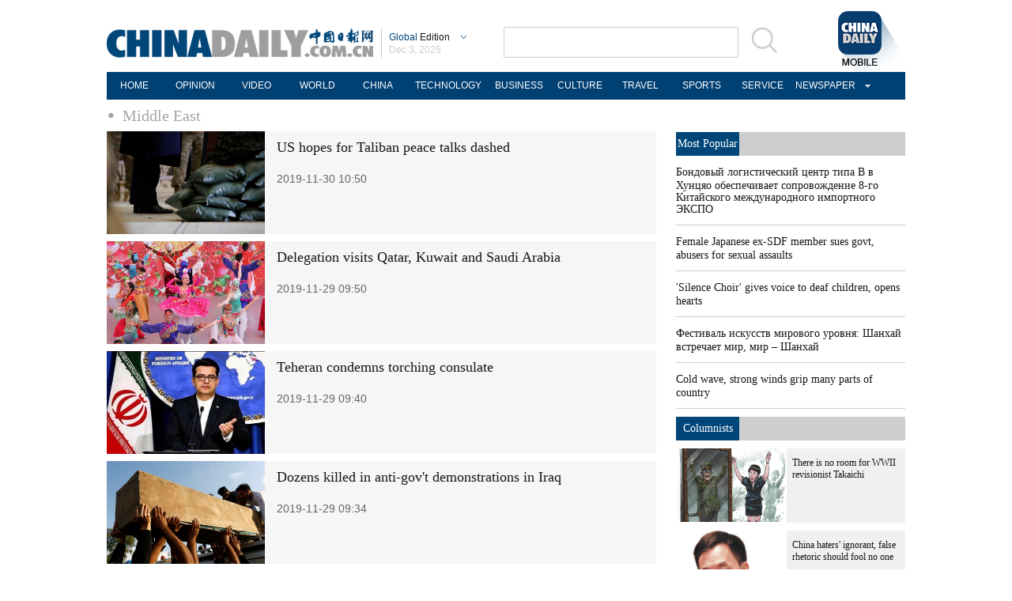

--- FILE ---
content_type: text/html;charset=UTF-8
request_url: https://global.chinadaily.com.cn/world/5c2316a9a310d91214050fd2/page_204.html
body_size: 7708
content:
<!DOCTYPE html PUBLIC "-//W3C//DTD XHTML 1.0 Transitional//EN" "http://www.w3.org/TR/xhtml1/DTD/xhtml1-transitional.dtd">

<html xmlns="http://www.w3.org/1999/xhtml">
  <head>
    <meta http-equiv="Content-Type" content="text/html; charset=utf-8" />
    <meta http-equiv="X-UA-Compatible" content="IE=8" />
    <meta name="viewport" content="width=device-width, initial-scale=1.0, minimum-scale=1.0, maximum-scale=1.0, user-scalable=no" />
    <title>Middle East - Chinadaily.com.cn</title>
    <meta name="keywords" />
    <meta name="description" />
    <link rel="stylesheet" charset="utf-8" href="//img2.chinadaily.com.cn/static/2018global-index/css/sports.css?ver=2" />
    <link rel="stylesheet" charset="utf-8" href="//img2.chinadaily.com.cn/static/2018global-index/css/list-ususally.css" />
    <script type="text/javascript" charset="utf-8" rel="stylesheet" xml:space="preserve" src="//img2.chinadaily.com.cn/static/2018global-index/js/jquery.min.js"></script>
    <script type="text/javascript" charset="utf-8" rel="stylesheet" xml:space="preserve" src="//img2.chinadaily.com.cn/static/2018global-index/js/beacon.js"></script>
    <script type="text/javascript" charset="utf-8" rel="stylesheet" xml:space="preserve" src="//img2.chinadaily.com.cn/static/2018global-index/js/newsroom.js"></script>
    <script type="text/javascript" charset="utf-8" rel="stylesheet" xml:space="preserve" src="//img2.chinadaily.com.cn/static/2018global-index/js/gn.js"></script>
    <script type="text/javascript" charset="utf-8" rel="stylesheet" xml:space="preserve" src="//img2.chinadaily.com.cn/static/common/js/touch.js"></script>
    <script type="text/javascript" charset="utf-8" rel="stylesheet" xml:space="preserve" src="//img2.chinadaily.com.cn/static/2018global-index/js/main.js"></script>
    <script type="text/javascript" charset="utf-8" rel="stylesheet" xml:space="preserve" src="//img2.chinadaily.com.cn/static/common/js/taboolaHead.js"></script>
    <script xml:space="preserve">
      //<![CDATA[
      $(function(){
        $('#lang').click(function(){
          if($(this).hasClass('in')){
            $(this).removeClass('in');
            $('.lo-bb-xiala').fadeOut();
          }else{
            $(this).addClass('in');
            $('.lo-bb-xiala').fadeIn();
          }
        })

      })
      //]]>
    </script>
    
      <META name="filetype" content="1" />
      <META name="publishedtype" content="1" />
      <META name="pagetype" content="2" />
      <meta name="catalogs" content="5c2316a9a310d91214050fd2" />
    
    
      <!-- NEWSROOM SCRIPT -->
      <script>
        /*  window._newsroom = window._newsroom || [];

        !function (e, f, u) {
          e.async = 1;
          e.src = u;
          f.parentNode.insertBefore(e, f);
        }(document.createElement('script'),
          document.getElementsByTagName('script')[0], '//c2.taboola.com/nr/chinadaily-int/newsroom.js');	*/
      </script>
      <!-- END NEWSROOM SCRIPT -->
    
  </head>
  <body>
    
      <!-- 公共部分头部 -->
    <div class="topBar">
      <div class="logo">
        <div class="lo-aa">
          <a target="_top" shape="rect" href="//global.chinadaily.com.cn">
            <img src="//www.chinadaily.com.cn/image_e/2018/global/logo1.png" width="337" height="37" />
          </a>
        </div>
        <div class="lo-bb">
          <a target="_top" shape="rect" href="javascript:;" style="position:relative;color:#a0a0a0;">
            <a href="javascript:;" id="lang" class="#"><span class="blue">Global</span>  Edition</a>
            <ul class="lo-bb-xiala">
              <li><a href="//www.chinadaily.com.cn/index.html" target="_blank" shape="rect"><span class="blue">China</span> Edition</a></li>
              <li><a href="//www.chinadailyasia.com/" target="_blank" shape="rect">ASIA</a></li>
              <li><a href="//cn.chinadaily.com.cn" target="_blank" shape="rect">中文</a></li>
              <li><a href="//language.chinadaily.com.cn" target="_blank" shape="rect">双语</a></li>
              <li><a href="//www.chinadaily.com.cn/chinawatch_fr/index.html" target="_blank" shape="rect">Français</a></li>
            </ul>
          </a>
          <div class="aug">
            <script xml:space="preserve">
              //<![CDATA[
              document.write(m[today.getMonth()+1]+ " "+ today.getDate()+", " + theYear);
              //]]>
            </script>
          </div>
        </div>
        <div class="lo-bb-mobile">
          <a target="_top" href="//global.chinadaily.com.cn"><span class="blue">Global</span>  Edition</a>
          <div class="date">
            <script xml:space="preserve">
              //<![CDATA[
              document.write(m[today.getMonth()+1]+ " "+ today.getDate()+", " + theYear);
              //]]>
            </script>
          </div>
        </div>
      </div>
      <div class="search">
        <form name="searchform" method="get" action="https://newssearch.chinadaily.com.cn/en/search" onsubmit="return do_search(this)" target="_blank" style="margin:0px;padding:0px; " enctype="application/x-www-form-urlencoded">
          <input type="text" name="query" id="searchText" onfocus="cleanword(this)" />
          <span>
            <a onclick="javascript:searchform.submit()" href="javascript:;">
              <img src="//www.chinadaily.com.cn/image_e/2018/global/fdj.gif" />
            </a>
          </span>
        </form>
      </div>
      <a class="xi_moments" href="//www.chinadaily.com.cn/a/201901/02/WS5c2c0f51a310d91214051fc9.html" target="_blank" shape="rect" style="float: right;">
        <img src="//www.chinadaily.com.cn/image_e/2018/global/cd02.png" alt="xi&#39;s moments" class="logo2" />
      </a>
      <div class="menu-mobile">
        <img class="nav_phone_logo" src="//img2.chinadaily.com.cn/static/2018global-index/img/menu-icon.png" />
      </div>
    </div>
    <div class="nav-mobile">
       <ul>
          <li>
            <a target="_top" href="//global.chinadaily.com.cn">HOME</a>
          </li>
          <li>
            
              <a target="_top" href="//global.chinadaily.com.cn/opinion">OPINION</a>
            
          </li>
          <li>
            
              <a target="_top" href="//global.chinadaily.com.cn/video">VIDEO</a>
            
          </li>
          <li>
            
              <a target="_top" href="//global.chinadaily.com.cn/world">WORLD</a>
            
          </li>
          <li>  
            
              <a target="_top" href="//global.chinadaily.com.cn/tech">TECH</a>
            
          </li>
          <li>  
            
              <a target="_top" href="//global.chinadaily.com.cn/china">CHINA</a>
            
          </li>

          <li>
            
              <a target="_top" href="/business">BUSINESS</a>
            
          </li>
          <li>
            
              <a target="_top" href="//global.chinadaily.com.cn/culture">CULTURE</a>
            
          </li>
          <li> 
            
              <a target="_top" href="//global.chinadaily.com.cn/travel">TRAVEL</a>
            
          </li>
          <li>
            
              <a target="_top" href="//global.chinadaily.com.cn/sports">SPORTS</a>
            
          </li>

        </ul>
    </div>
    <div class="topNav">
      <ul class="dropdown">
        <li>
          <a target="_blank" href="https://global.chinadaily.com.cn/index.html">HOME</a>
        </li>
        <li>
          
            <a target="_blank" href="//global.chinadaily.com.cn/opinion">OPINION</a>
          
        </li>
        <li>
          
            <a target="_blank" href="//global.chinadaily.com.cn/video">VIDEO</a>
          
        </li>
        <li>
          
            <a target="_blank" href="//global.chinadaily.com.cn/world">WORLD</a>
          
        </li>
        <li>  
          
            <a target="_blank" href="//global.chinadaily.com.cn/china">CHINA</a>
          
        </li>
        <li>  
          
            <a target="_blank" style="width:94px;" href="//global.chinadaily.com.cn/tech">TECHNOLOGY</a>
          
        </li>
        <li>
          
            <a target="_blank" href="//global.chinadaily.com.cn/business">BUSINESS</a>
          
        </li>
        <li>
          
            <a target="_blank" href="/culture">CULTURE</a>
          
        </li>
        <li> 
          
            <a target="_blank" href="//global.chinadaily.com.cn/travel">TRAVEL</a>
          
        </li>
        <li>
          
            <a target="_blank" href="//global.chinadaily.com.cn/sports">SPORTS</a>
          
        </li>
        <li> 
          <a href="http://govt.chinadaily.com.cn/" target="_blank">SERVICE</a>
        </li>
        <li class="newspaper">
          <a href="javascript:void(0)" shape="rect">NEWSPAPER</a>
          <ul class="sub_menu">
            <li><a href="http://newspress.chinadaily.net.cn/" target="_blank" style="margin-right:0px" shape="rect">China Daily PDF</a></li>
            <li><a href="//epaper.chinadaily.com.cn/global" target="_blank" style="margin-right:0px" shape="rect">China Daily E-paper</a></li>
            <li><a href="http://subscription.chinadaily.com.cn/" target="_blank" style="margin-right:0px" shape="rect">Subscribe</a></li>
          </ul>
        </li>
      </ul>


    </div>
    <!-- 公共区域头部 -->
  
    <!-- 公共区域头部 -->
    <div class="topNav3_art"> <span id="bread-nav">
      <a class="nav-m" shape="rect" href="//global.chinadaily.com.cn">Home |</a>
      <a shape="rect" href="//global.chinadaily.com.cn/world/5c2316a9a310d91214050fd2">Middle East</a>
      </span></div>
    <!-- 公共区域头部 -->

    <div class="content">
      <div class="content-left left">

        <div class="con2">
          <!--list-->
          
            
              <div class="mb10 tw3_01_2">
                <span class="tw3_01_2_p">

                  <a target="_blank" shape="rect" href="//global.chinadaily.com.cn/a/201911/30/WS5de1d8f7a310cf3e3557b187.html">
                    <img width="200" height="130" src="//img2.chinadaily.com.cn/images/201911/30/5de1d8f7a310cf3e97a93d6b.jpeg" />
                  </a>

                </span>
                <span class="tw3_01_2_t">
                  <h4><a target="_blank" shape="rect" href="//global.chinadaily.com.cn/a/201911/30/WS5de1d8f7a310cf3e3557b187.html">US hopes for Taliban peace talks dashed</a></h4>
                  <b>2019-11-30 10:50</b>
                </span>
              </div>
            
            
              <div class="mb10 tw3_01_2">
                <span class="tw3_01_2_p">

                  <a target="_blank" shape="rect" href="//global.chinadaily.com.cn/a/201911/29/WS5de0796aa310cf3e3557ad75.html">
                    <img width="200" height="130" src="//img2.chinadaily.com.cn/images/201911/29/5de0796aa310cf3e97a90644.jpeg" />
                  </a>

                </span>
                <span class="tw3_01_2_t">
                  <h4><a target="_blank" shape="rect" href="//global.chinadaily.com.cn/a/201911/29/WS5de0796aa310cf3e3557ad75.html">Delegation visits Qatar, Kuwait and Saudi Arabia</a></h4>
                  <b>2019-11-29 09:50</b>
                </span>
              </div>
            
            
              <div class="mb10 tw3_01_2">
                <span class="tw3_01_2_p">

                  <a target="_blank" shape="rect" href="//global.chinadaily.com.cn/a/201911/29/WS5de0772ba310cf3e3557ad44.html">
                    <img width="200" height="130" src="//img2.chinadaily.com.cn/images/201911/29/5de0772ba310cf3e97a90508.jpeg" />
                  </a>

                </span>
                <span class="tw3_01_2_t">
                  <h4><a target="_blank" shape="rect" href="//global.chinadaily.com.cn/a/201911/29/WS5de0772ba310cf3e3557ad44.html">Teheran condemns torching consulate</a></h4>
                  <b>2019-11-29 09:40</b>
                </span>
              </div>
            
            
              <div class="mb10 tw3_01_2">
                <span class="tw3_01_2_p">

                  <a target="_blank" shape="rect" href="//global.chinadaily.com.cn/a/201911/29/WS5de075b0a310cf3e3557ad2f.html">
                    <img width="200" height="130" src="//img2.chinadaily.com.cn/images/201911/29/5de0d6c2a310cf3e97a9281a.jpeg" />
                  </a>

                </span>
                <span class="tw3_01_2_t">
                  <h4><a target="_blank" shape="rect" href="//global.chinadaily.com.cn/a/201911/29/WS5de075b0a310cf3e3557ad2f.html">Dozens killed in anti-gov't demonstrations in Iraq</a></h4>
                  <b>2019-11-29 09:34</b>
                </span>
              </div>
            
            
              <div class="mb10 tw3_01_2">
                <span class="tw3_01_2_p">

                  <a target="_blank" shape="rect" href="//global.chinadaily.com.cn/a/201911/28/WS5ddf293aa310cf3e3557a8d6.html">
                    <img width="200" height="130" src="//img2.chinadaily.com.cn/images/201911/28/5ddf293aa310cf3e97a8cd75.jpeg" />
                  </a>

                </span>
                <span class="tw3_01_2_t">
                  <h4><a target="_blank" shape="rect" href="//global.chinadaily.com.cn/a/201911/28/WS5ddf293aa310cf3e3557a8d6.html">Palestine refutes US recognition of Israeli settlements</a></h4>
                  <b>2019-11-28 09:56</b>
                </span>
              </div>
            
            
              <div class="mb10 tw3_01_2">
                <span class="tw3_01_2_p">

                  <a target="_blank" shape="rect" href="//global.chinadaily.com.cn/a/201911/27/WS5dde30b0a310cf3e3557a633.html">
                    <img width="200" height="130" src="//img2.chinadaily.com.cn/images/201911/27/5dde30b0a310cf3e97a8adb8.jpeg" />
                  </a>

                </span>
                <span class="tw3_01_2_t">
                  <h4><a target="_blank" shape="rect" href="//global.chinadaily.com.cn/a/201911/27/WS5dde30b0a310cf3e3557a633.html">Israeli aircraft hit Hamas sites in Gaza in response to rocket fire</a></h4>
                  <b>2019-11-27 16:15</b>
                </span>
              </div>
            
            
              <div class="mb10 tw3_01_2">
                <span class="tw3_01_2_p">

                  <a target="_blank" shape="rect" href="//global.chinadaily.com.cn/a/201911/27/WS5dddd7e0a310cf3e3557a498.html">
                    <img width="200" height="130" src="//img2.chinadaily.com.cn/images/201911/27/5ddddbbfa310cf3e97a89f33.jpeg" />
                  </a>

                </span>
                <span class="tw3_01_2_t">
                  <h4><a target="_blank" shape="rect" href="//global.chinadaily.com.cn/a/201911/27/WS5dddd7e0a310cf3e3557a498.html">Let us not use US dollars, says Erdogan</a></h4>
                  <b>2019-11-27 09:56</b>
                </span>
              </div>
            
            
              <div class="mb10 tw3_01_2">
                <span class="tw3_01_2_p">

                  <a target="_blank" shape="rect" href="//global.chinadaily.com.cn/a/201911/27/WS5dddd29da310cf3e3557a43e.html">
                    <img width="200" height="130" src="//img2.chinadaily.com.cn/images/201911/27/5dddd29da310cf3e97a89ad1.jpeg" />
                  </a>

                </span>
                <span class="tw3_01_2_t">
                  <h4><a target="_blank" shape="rect" href="//global.chinadaily.com.cn/a/201911/27/WS5dddd29da310cf3e3557a43e.html">Thousands rally in support of Israel's Netanyahu after graft indictment</a></h4>
                  <b>2019-11-27 09:34</b>
                </span>
              </div>
            
            
              <div class="mb10 tw3_01_2">
                <span class="tw3_01_2_p">

                  <a target="_blank" shape="rect" href="//global.chinadaily.com.cn/a/201911/27/WS5dddd05ea310cf3e3557a3ed.html">
                    <img width="200" height="130" src="//img2.chinadaily.com.cn/images/201911/27/5dddd05ea310cf3e97a89858.jpeg" />
                  </a>

                </span>
                <span class="tw3_01_2_t">
                  <h4><a target="_blank" shape="rect" href="//global.chinadaily.com.cn/a/201911/27/WS5dddd05ea310cf3e3557a3ed.html">Kuwait performs first successful heart transplant: Minister</a></h4>
                  <b>2019-11-27 09:24</b>
                </span>
              </div>
            
            
              <div class="mb10 tw3_01_2">
                <span class="tw3_01_2_p">

                  <a target="_blank" shape="rect" href="//global.chinadaily.com.cn/a/201911/27/WS5dddcf37a310cf3e3557a3e5.html">
                    <img width="200" height="130" src="//img2.chinadaily.com.cn/images/201911/27/5dddcf37a310cf3e97a8969b.jpeg" />
                  </a>

                </span>
                <span class="tw3_01_2_t">
                  <h4><a target="_blank" shape="rect" href="//global.chinadaily.com.cn/a/201911/27/WS5dddcf37a310cf3e3557a3e5.html">Turkey never promises not to use Russian-made air defense system: FM</a></h4>
                  <b>2019-11-27 09:19</b>
                </span>
              </div>
            
            
              <div class="mb10 tw3_01_2">
                <span class="tw3_01_2_p">

                  <a target="_blank" shape="rect" href="//global.chinadaily.com.cn/a/201911/26/WS5ddc96f1a310cf3e3557a0f9.html">
                    <img width="200" height="130" src="//img2.chinadaily.com.cn/images/201911/26/5ddc96f1a310cf3e97a8683e.jpeg" />
                  </a>

                </span>
                <span class="tw3_01_2_t">
                  <h4><a target="_blank" shape="rect" href="//global.chinadaily.com.cn/a/201911/26/WS5ddc96f1a310cf3e3557a0f9.html">Arab FMs reject US recognition of Israeli settlement, warn Israel against annexing Palestinian territories</a></h4>
                  <b>2019-11-26 11:07</b>
                </span>
              </div>
            
            
              <div class="mb10 tw3_01_2">
                <span class="tw3_01_2_p">

                  <a target="_blank" shape="rect" href="//global.chinadaily.com.cn/a/201911/26/WS5ddc91b5a310cf3e3557a095.html">
                    <img width="200" height="130" src="//img2.chinadaily.com.cn/images/201911/26/5ddc91b5a310cf3e97a864a6.jpeg" />
                  </a>

                </span>
                <span class="tw3_01_2_t">
                  <h4><a target="_blank" shape="rect" href="//global.chinadaily.com.cn/a/201911/26/WS5ddc91b5a310cf3e3557a095.html">Iran blames US for 'intervention' in gas-linked protests</a></h4>
                  <b>2019-11-26 10:45</b>
                </span>
              </div>
            
            
              <div class="mb10 tw3_01_2">
                <span class="tw3_01_2_p">

                  <a target="_blank" shape="rect" href="//global.chinadaily.com.cn/a/201911/26/WS5ddc8aa5a310cf3e3557a040.html">
                    <img width="200" height="130" src="//img2.chinadaily.com.cn/images/201911/26/5ddc8aa5a310cf3e97a86209.jpeg" />
                  </a>

                </span>
                <span class="tw3_01_2_t">
                  <h4><a target="_blank" shape="rect" href="//global.chinadaily.com.cn/a/201911/26/WS5ddc8aa5a310cf3e3557a040.html">Turkey tests Russian-made S-400 systems: Sources</a></h4>
                  <b>2019-11-26 10:15</b>
                </span>
              </div>
            
            
              <div class="mb10 tw3_01_2">
                <span class="tw3_01_2_p">

                  <a target="_blank" shape="rect" href="//global.chinadaily.com.cn/a/201911/26/WS5ddc7e9ba310cf3e35579f3a.html">
                    <img width="200" height="130" src="//img2.chinadaily.com.cn/images/201911/26/5ddc7e9ba310cf3e97a859a7.jpeg" />
                  </a>

                </span>
                <span class="tw3_01_2_t">
                  <h4><a target="_blank" shape="rect" href="//global.chinadaily.com.cn/a/201911/26/WS5ddc7e9ba310cf3e35579f3a.html">Challenges mounting for Israeli prime minister</a></h4>
                  <b>2019-11-26 09:23</b>
                </span>
              </div>
            
            
              <div class="mb10 tw3_01_2">
                <span class="tw3_01_2_p">

                  <a target="_blank" shape="rect" href="//global.chinadaily.com.cn/a/201911/25/WS5ddb877da310cf3e35579cdf.html">
                    <img width="200" height="130" src="//img2.chinadaily.com.cn/images/201911/25/5ddb9a65a310cf3e97a842c0.jpeg" />
                  </a>

                </span>
                <span class="tw3_01_2_t">
                  <h4><a target="_blank" shape="rect" href="//global.chinadaily.com.cn/a/201911/25/WS5ddb877da310cf3e35579cdf.html">Iraqi military says official page hacked</a></h4>
                  <b>2019-11-25 15:49</b>
                </span>
              </div>
            
            
              <div class="mb10 tw3_01_2">
                <span class="tw3_01_2_p">

                  <a target="_blank" shape="rect" href="//global.chinadaily.com.cn/a/201911/25/WS5ddb3ae9a310cf3e35579ac7.html">
                    <img width="200" height="130" src="//img2.chinadaily.com.cn/images/201911/25/5ddb3ae8a310cf3e97a81c7d.jpeg" />
                  </a>

                </span>
                <span class="tw3_01_2_t">
                  <h4><a target="_blank" shape="rect" href="//global.chinadaily.com.cn/a/201911/25/WS5ddb3ae9a310cf3e35579ac7.html">Glory of Iraqi ancient copperware market fades away</a></h4>
                  <b>2019-11-25 10:22</b>
                </span>
              </div>
            
            
              <div class="mb10 tw3_01_2">
                <span class="tw3_01_2_p">

                  <a target="_blank" shape="rect" href="//global.chinadaily.com.cn/a/201911/24/WS5dda3ecea310cf3e355798c8.html">
                    <img width="200" height="130" src="//img2.chinadaily.com.cn/images/201911/24/5dda3ecea310cf3e97a80473.jpeg" />
                  </a>

                </span>
                <span class="tw3_01_2_t">
                  <h4><a target="_blank" shape="rect" href="//global.chinadaily.com.cn/a/201911/24/WS5dda3ecea310cf3e355798c8.html">Security forces kill three in southern Iraq as protests continue</a></h4>
                  <b>2019-11-24 16:26</b>
                </span>
              </div>
            
            
              <div class="mb10 tw3_01_2">
                <span class="tw3_01_2_p">

                  <a target="_blank" shape="rect" href="//global.chinadaily.com.cn/a/201911/23/WS5dd88f22a310cf3e35579728.html">
                    <img width="200" height="130" src="//img2.chinadaily.com.cn/images/201911/23/5dd88f22a310cf3e97a7f0f2.jpeg" />
                  </a>

                </span>
                <span class="tw3_01_2_t">
                  <h4><a target="_blank" shape="rect" href="//global.chinadaily.com.cn/a/201911/23/WS5dd88f22a310cf3e35579728.html">Israeli crisis deepening as premier charged</a></h4>
                  <b>2019-11-23 09:45</b>
                </span>
              </div>
            
            
              <div class="mb10 tw3_01_2">
                <span class="tw3_01_2_p">

                  <a target="_blank" shape="rect" href="//global.chinadaily.com.cn/a/201911/22/WS5dd736fca310cf3e35579333.html">
                    <img width="200" height="130" src="//img2.chinadaily.com.cn/images/201911/22/5dd736fca310cf3e97a7c81f.jpeg" />
                  </a>

                </span>
                <span class="tw3_01_2_t">
                  <h4><a target="_blank" shape="rect" href="//global.chinadaily.com.cn/a/201911/22/WS5dd736fca310cf3e35579333.html">Israeli PM Netanyahu rejects indictment</a></h4>
                  <b>2019-11-22 09:16</b>
                </span>
              </div>
            
            
              <div class="mb10 tw3_01_2">
                <span class="tw3_01_2_p">

                  <a target="_blank" shape="rect" href="//global.chinadaily.com.cn/a/201911/21/WS5dd69a97a310cf3e355791c4.html">
                    <img width="200" height="130" src="//img2.chinadaily.com.cn/images/201911/22/5dd73a7ca310cf3e97a7cb6a.jpeg" />
                  </a>

                </span>
                <span class="tw3_01_2_t">
                  <h4><a target="_blank" shape="rect" href="//global.chinadaily.com.cn/a/201911/21/WS5dd69a97a310cf3e355791c4.html">Iran delivers 'deviant' inspector's documents to IAEA</a></h4>
                  <b>2019-11-21 22:09</b>
                </span>
              </div>
            
            <!-- pc 分页 -->
            <div id="div_currpage">
              
      
        <a style="text-decoration:none" href="//global.chinadaily.com.cn/world/5c2316a9a310d91214050fd2/page_1.html">|&lt;&lt;</a>
        <a class="pagestyle" href="//global.chinadaily.com.cn/world/5c2316a9a310d91214050fd2/page_203.html">Previous</a>

        <!--up-->
        
          
        
        
          
        
        
          
        
        
          
        
        
          
        
        
          
        
        
          
        
        
          
        
        
          
        
        
          
        
        
          
        
        
          
        
        
          
        
        
          
        
        
          
        
        
          
        
        
          
        
        
          
        
        
          
        
        
          
        
        
          
        
        
          
        
        
          
        
        
          
        
        
          
        
        
          
        
        
          
        
        
          
        
        
          
        
        
          
        
        
          
        
        
          
        
        
          
        
        
          
        
        
          
        
        
          
        
        
          
        
        
          
        
        
          
        
        
          
        
        
          
        
        
          
        
        
          
        
        
          
        
        
          
        
        
          
        
        
          
        
        
          
        
        
          
        
        
          
        
        
          
        
        
          
        
        
          
        
        
          
        
        
          
        
        
          
        
        
          
        
        
          
        
        
          
        
        
          
        
        
          
        
        
          
        
        
          
        
        
          
        
        
          
        
        
          
        
        
          
        
        
          
        
        
          
        
        
          
        
        
          
        
        
          
        
        
          
        
        
          
        
        
          
        
        
          
        
        
          
        
        
          
        
        
          
        
        
          
        
        
          
        
        
          
        
        
          
        
        
          
        
        
          
        
        
          
        
        
          
        
        
          
        
        
          
        
        
          
        
        
          
        
        
          
        
        
          
        
        
          
        
        
          
        
        
          
        
        
          
        
        
          
        
        
          
        
        
          
        
        
          
        
        
          
        
        
          
        
        
          
        
        
          
        
        
          
        
        
          
        
        
          
        
        
          
        
        
          
        
        
          
        
        
          
        
        
          
        
        
          
        
        
          
        
        
          
        
        
          
        
        
          
        
        
          
        
        
          
        
        
          
        
        
          
        
        
          
        
        
          
        
        
          
        
        
          
        
        
          
        
        
          
        
        
          
        
        
          
        
        
          
        
        
          
        
        
          
        
        
          
        
        
          
        
        
          
        
        
          
        
        
          
        
        
          
        
        
          
        
        
          
        
        
          
        
        
          
        
        
          
        
        
          
        
        
          
        
        
          
        
        
          
        
        
          
        
        
          
        
        
          
        
        
          
        
        
          
        
        
          
        
        
          
        
        
          
        
        
          
        
        
          
        
        
          
        
        
          
        
        
          
        
        
          
        
        
          
        
        
          
        
        
          
        
        
          
        
        
          
        
        
          
        
        
          
        
        
          
        
        
          
        
        
          
        
        
          
        
        
          
        
        
          
        
        
          
        
        
          
        
        
          
        
        
          
        
        
          
        
        
          
        
        
          
        
        
          
        
        
          
        
        
          
        
        
          
        
        
          
        
        
          
        
        
          
        
        
          
        
        
          
        
        
          
        
        
          
        
        
          
        
        
          
        
        
          
        
        
          
        
        
          
        
        
          
        
        
          
        
        
          
            <a href="//global.chinadaily.com.cn/world/5c2316a9a310d91214050fd2/page_201.html">201</a>
            
          
        
        
          
            <a href="//global.chinadaily.com.cn/world/5c2316a9a310d91214050fd2/page_202.html">202</a>
            
          
        
        
          
            <a href="//global.chinadaily.com.cn/world/5c2316a9a310d91214050fd2/page_203.html">203</a>
            
          
        
        
          
            
            <span style="background-color: #ebebeb;color: #5d5d5d;">204</span>
          
        
        
          
            <a href="//global.chinadaily.com.cn/world/5c2316a9a310d91214050fd2/page_205.html">205</a>
            
          
        
        
          
            <a href="//global.chinadaily.com.cn/world/5c2316a9a310d91214050fd2/page_206.html">206</a>
            
          
        
        
          
            <a href="//global.chinadaily.com.cn/world/5c2316a9a310d91214050fd2/page_207.html">207</a>
            
          
        
        
          
            <a href="//global.chinadaily.com.cn/world/5c2316a9a310d91214050fd2/page_208.html">208</a>
            
          
        
        
          
            <a href="//global.chinadaily.com.cn/world/5c2316a9a310d91214050fd2/page_209.html">209</a>
            
          
        
        
          
            <a href="//global.chinadaily.com.cn/world/5c2316a9a310d91214050fd2/page_210.html">210</a>
            
          
        
        
          
        
        
          
        
        
          
        
        
          
        
        
          
        
        
          
        
        
          
        
        
          
        
        
          
        
        
          
        
        
          
        
        
          
        
        
          
        
        
          
        
        
          
        
        
          
        
        
          
        
        
          
        
        
          
        
        
          
        
        
          
        
        
          
        
        
          
        
        
          
        
        
          
        
        
          
        
        
          
        
        
          
        
        
          
        
        
          
        
        
          
        
        
          
        
        
          
        
        
          
        
        
          
        
        
          
        
        
          
        
        
          
        
        
          
        
        
          
        
        
          
        
        
          
        
        
          
        
        
          
        
        
          
        
        
          
        
        
          
        
        
          
        
        
          
        
        
          
        
        
          
        
        
          
        
        
          
        
        
          
        
        
          
        
        
          
        
        
          
        
        
          
        
        
          
        
        
          
        
        
          
        
        
          
        
        
          
        
        
          
        
        
          
        
        
          
        
        
          
        
        
          
        
        
          
        
        
          
        
        
          
        
        
          
        
        
          
        
        
          
        
        <!--down-->
        <a class="pagestyle" href="//global.chinadaily.com.cn/world/5c2316a9a310d91214050fd2/page_205.html">Next</a>&nbsp;&nbsp;
        <a style="text-decoration:none" href="//global.chinadaily.com.cn/world/5c2316a9a310d91214050fd2/page_284.html">&gt;&gt;|</a>
      
    
            </div>
            <!-- pc 分页结束 -->
            <!-- 响应式分页 -->
            <div class="selectpage">
              <!--移动分页-->
              
                <span class="prev">
                  <a class="pagestyle" shape="rect" href="https://global.chinadaily.com.cn/world/5c2316a9a310d91214050fd2/page_203.html">Previous</a>
                </span>
                <span class="pageno">
                  <a href="javascript:void (0)" shape="rect">
                    204/378</a>
                </span>
                <span class="next">
                  <a class="pagestyle" shape="rect" href="https://global.chinadaily.com.cn/world/5c2316a9a310d91214050fd2/page_205.html">Next</a>
                </span>
              
            </div>
            <!-- 响应式分页结束 -->
          
        </div>

      </div>        
      <div class="content-right right">
        <div class="mostpopular">
          <div class="content-right-title">
            <a href="javascript:;" shape="rect">
              <div>Most Popular</div>
            </a>
          </div>
          <script src="//www.chinadaily.com.cn/html/topnews/ismp_en.js" xml:space="preserve"></script>
          <script xml:space="preserve">
            //<![CDATA[
            document.write('<ul>');
            for(var i=0;i<5;i++){
              document.write('<li><a href="'+cd_json[i].url+'" target="_blank">'+cd_json[i].title+'</a></li>');
            }
            document.write('</ul>');
            //]]>
          </script>
        </div>
        <div class="columnists" style="margin-top: 10px;">
          <div class="content-right-title">
            <a href="javascript:;" shape="rect">
              <div>Columnists</div>
            </a>
          </div>
          
            
              <div class="tuwen">
                <div class="tu">
                  <a target="_blank" shape="rect" href="//global.chinadaily.com.cn/a/202511/28/WS69291d75a310d6866eb2be54.html"><img src="//img2.chinadaily.com.cn/images/202511/28/69296968a310d68600f33004.png" /></a>

                </div>
                <div class="wen">
                  <a target="_blank" shape="rect" href="//global.chinadaily.com.cn/a/202511/28/WS69291d75a310d6866eb2be54.html">There is no room for WWII revisionist Takaichi</a>
                </div>
                <div class="clear"></div>
              </div>
            
            
              <div class="tuwen">
                <div class="tu">
                  <a target="_blank" shape="rect" href="//global.chinadaily.com.cn/a/202511/21/WS691fa932a310d6866eb2a9e5.html"><img src="//img2.chinadaily.com.cn/images/202511/21/691fa932a310d68600f2b067.png" /></a>

                </div>
                <div class="wen">
                  <a target="_blank" shape="rect" href="//global.chinadaily.com.cn/a/202511/21/WS691fa932a310d6866eb2a9e5.html">China haters' ignorant, false rhetoric should fool no one</a>
                </div>
                <div class="clear"></div>
              </div>
            
            
              <div class="tuwen">
                <div class="tu">
                  <a target="_blank" shape="rect" href="//global.chinadaily.com.cn/a/202511/18/WS691bb27da310d6866eb29f77.html"><img src="//img2.chinadaily.com.cn/images/202511/18/691bb27da310d68600f27e4e.jpeg" /></a>

                </div>
                <div class="wen">
                  <a target="_blank" shape="rect" href="//global.chinadaily.com.cn/a/202511/18/WS691bb27da310d6866eb29f77.html">Smaller cities can sometimes make a big difference</a>
                </div>
                <div class="clear"></div>
              </div>
            
          

        </div>
        <div class="pick" style="margin-top:20px;">
          <div class="content-right-title">

            <div>Editor's Pick</div>
          </div>
          
            
              <div class="tuwen">
                <div class="tu">
                  <a target="_blank" shape="rect" href="//global.chinadaily.com.cn/a/202511/26/WS69265a39a310d6866eb2b6ff.html"><img src="//img2.chinadaily.com.cn/images/202511/26/69265a39a310d68600f2fbfd.jpeg" /></a>

                </div>
                <div class="wen">
                  <a target="_blank" shape="rect" href="//global.chinadaily.com.cn/a/202511/26/WS69265a39a310d6866eb2b6ff.html">Foreign firms bullish on China opportunities</a>
                </div>
                <div class="clear"></div>
              </div>
            
            
              <div class="tuwen">
                <div class="tu">
                  <a target="_blank" shape="rect" href="//www.chinadaily.com.cn/a/202511/25/WS6925c638a310d6866eb2b583.html"><img src="//img2.chinadaily.com.cn/images/202511/25/6925c638a310d68600f2f4c7.jpeg" /></a>

                </div>
                <div class="wen">
                  <a target="_blank" shape="rect" href="//www.chinadaily.com.cn/a/202511/25/WS6925c638a310d6866eb2b583.html">Lang Ping honored with IOC lifetime achievement award</a>
                </div>
                <div class="clear"></div>
              </div>
            
          

        </div>
        <div class="Special" style="margin-top:20px;">
          <div class="content-right-title">
            <a href="javascript:;" shape="rect">
              <div style="width: 50px;">Special</div>
            </a>
          </div>
          
            
              <div class="tuwen" style="margin-right: 10px;">
                <div class="tu">
                  <a target="_blank" shape="rect" href="//global.chinadaily.com.cn/a/202510/21/WS68f71daea310f735438b621a.html"><img src="//img2.chinadaily.com.cn/images/202510/22/68f8379fa310f735017f3e82.jpeg" /></a>
                </div>
                <div class="wen">
                  <a target="_blank" shape="rect" href="//global.chinadaily.com.cn/a/202510/21/WS68f71daea310f735438b621a.html">2025 'Charming Beijing'</a>
                </div>
              </div>

            
            
              <div class="tuwen">
                <div class="tu">
                  <a target="_blank" shape="rect" href="//global.chinadaily.com.cn/a/202507/07/WS686b8bc7a31000e9a573a99e.html"><img src="//img2.chinadaily.com.cn/images/202507/17/68784ca8a310ad07ab7d80ff.jpeg" /></a>
                </div>
                <div class="wen">
                  <a target="_blank" shape="rect" href="//global.chinadaily.com.cn/a/202507/07/WS686b8bc7a31000e9a573a99e.html">GMD SCO Summit Cities Tianjin</a>
                </div>
              </div>

            
            
              <div class="tuwen" style="margin-right: 10px;">
                <div class="tu">
                  <a target="_blank" shape="rect" href="//www.chinadaily.com.cn/a/202507/07/WS686b6ee1a31000e9a573a964.html"><img src="//img2.chinadaily.com.cn/images/202507/17/68785076a310ad07ab7d8201.jpeg" /></a>
                </div>
                <div class="wen">
                  <a target="_blank" shape="rect" href="//www.chinadaily.com.cn/a/202507/07/WS686b6ee1a31000e9a573a964.html">Grow with SCO</a>
                </div>
              </div>

            
            
              <div class="tuwen">
                <div class="tu">
                  <a target="_blank" shape="rect" href="//global.chinadaily.com.cn/a/202502/24/WS67bbc596a310c240449d6c70.html"><img src="//img2.chinadaily.com.cn/images/202504/05/67f0de00a3104d9fd15546ec.jpeg" /></a>
                </div>
                <div class="wen">
                  <a target="_blank" shape="rect" href="//global.chinadaily.com.cn/a/202502/24/WS67bbc596a310c240449d6c70.html">Russia-Ukraine conflict: Three years on</a>
                </div>
              </div>

            
          

        </div>
      </div>  
      <div class="clear"></div>      
    </div>
    
      <div class="foot_mobile">
		<div class="logo-foot">
         <a target="_top" href="//global.chinadaily.com.cn"> <img src="//www.chinadaily.com.cn/image_e/2018/global/logo-foot.png" /></a>
          <span>Global Edition</span>
      </div>
      <div class="copyright">
        Copyright 1995 - <script xml:space="preserve">
            //<![CDATA[
            var oTime = new Date();
            document.write(oTime.getFullYear());
            //]]>
            </script> . All rights reserved. The content (including but not limited to text, photo, multimedia information, etc) published in this site belongs to China Daily Information Co (CDIC). Without written authorization from CDIC, such content shall not be republished or used in any form. Note: Browsers with 1024*768 or higher resolution are suggested for this site.
      </div>
       <div class="tabs">
        <ul>
          <li class="cn"><a href="//cn.chinadaily.com.cn" target="_blank">中文</a></li>
          <li class="vt desktop" onclick="transView()"><a>Desktop</a></li>
        </ul>
      </div>
    </div>
 <div class="hui-dingbu">
      <div class="ding-nei"><a href="" shape="rect">BACK TO THE TOP</a></div>
    </div>
  <!--show mobile手机显示pc页面返回mobile部分-->
      <div class="mobileView" id="mobileView">
        <div class="mobileView-language">
          <div class="mobileView-button mvl-english">
                <a href="//www.chinadaily.com.cn">China Edition</a>
          </div>
          <div class="mobileView-button mvl-chinese">
               <a href="//cn.chinadaily.com.cn" target="_blank">中文</a>
          </div></div>
        <div class="mobileView-button mobileView-phone" onclick="transView()"><img src="//img2.chinadaily.com.cn/static/common/img/showmobilee.png" /></div>
      </div>

      <!--show mobile手机显示pc页面返回mobile部分- end -->
    <div class="dibu-ff" style="background-color: #014073;overflow: initial;height: 35px;">
      <div class="topNav">
        <ul class="dropdown">
          <li>
          <a target="_blank" href="//global.chinadaily.com.cn/index.html">HOME</a>
        </li>
         
        <li>
          
            <a target="_blank" href="//global.chinadaily.com.cn/opinion">OPINION</a>
          

        </li>
        <li>
          
            <a target="_blank" href="//global.chinadaily.com.cn/video">VIDEO</a>
          
        </li>
        <li>
          
            <a target="_blank" href="//global.chinadaily.com.cn/world">WORLD</a>
          
        </li>
        <li>  
          
            <a target="_blank" href="//global.chinadaily.com.cn/china">CHINA</a>
          
        </li>
        <li>  
          
            <a target="_blank" style="width:94px;" href="//global.chinadaily.com.cn/tech">TECHNOLOGY</a>
          
        </li>
        <li>
          
            <a target="_blank" href="//global.chinadaily.com.cn/business">BUSINESS</a>
          
        </li>
        <li>
          
            <a target="_blank" href="//global.chinadaily.com.cn/culture">CULTURE</a>
          
        </li>
        <li> 
          
            <a target="_blank" href="//global.chinadaily.com.cn/travel">TRAVEL</a>
          
        </li>
        <li>
          
            <a target="_blank" href="//global.chinadaily.com.cn/sports">SPORTS</a>
          
        </li>
          <li> 
         <a href="http://govt.chinadaily.com.cn/" target="_blank">SERVICE</a>
        </li>
          <li class="newspaper">
            <a href="javascript:void(0)" shape="rect">NEWSPAPER</a>
            <ul class="sub_menu">
              <li><a href="http://newspress.chinadaily.net.cn/" target="_blank" style="margin-right:0px" shape="rect">China Daily PDF</a></li>
              <li><a href="//epaper.chinadaily.com.cn/global" target="_blank" style="margin-right:0px" shape="rect">China Daily E-paper</a></li>
              <li><a href="http://subscription.chinadaily.com.cn/" target="_blank" style="margin-right:0px" shape="rect">Subscribe</a></li>
            </ul>
          </li>
        </ul>
      </div>
    </div>
    <!--底部3-->
    <div class="dibu-three">
      <div class="dibu-three-nei">
        <div class="three-left">
          <div class="lo-g"><a target="_top" shape="rect" href="//global.chinadaily.com.cn/"><img src="//www.chinadaily.com.cn/image_e/2018/global/a-1.jpg" /></a></div>
          <div class="lo-a">Copyright 1995 - <script>
            //<![CDATA[
            var oTime = new Date();
            document.write(oTime.getFullYear());
            //]]>
            </script> . All rights reserved. The content (including but not limited to text, photo, multimedia information, etc) published in this site belongs to China Daily Information Co (CDIC). Without written authorization from CDIC, such content shall not be republished or used in any form. Note: Browsers with 1024*768 or higher resolution are suggested for this site.
          </div>
          <div class="lo-c">
            <span>License for publishing multimedia online <b>0108263</b></span><br /><br />
            Registration Number: 130349 <img src="//www.chinadaily.com.cn/image_e/2018/global/a-2.jpg" />
          </div>
        </div>
        <div class="three-midd">
          <div class="midd-a"><a href="//www.chinadaily.com.cn/e/static_e/about" target="_top" shape="rect">About China Daily</a></div>
          <div class="midd-a"><a href="//www.chinadaily.com.cn/e/static_e/advertiseonsite" target="_top" shape="rect">Advertise on Site</a></div>
          <div class="midd-a"><a href="//www.chinadaily.com.cn/e/static_e/contact" target="_top" shape="rect">Contact Us</a></div>
          <div class="midd-a"><a href="//chinadaily.zhiye.com/" target="_blank" shape="rect">Job Offer</a></div>
          <div class="midd-a"><a href="//www.chinadaily.com.cn/static_e/Expat_Employment.html" target="_blank" shape="rect">Expat Employment </a></div>
        </div>
        <div class="three-right" style="width:222px;height:193px;">
          <img src="//www.chinadaily.com.cn/image_e/2018/global/mobile.png" alt="" />
        </div>
      </div>
    </div>
      
   
<script type="text/javascript" xml:space="preserve">
      //<![CDATA[
      var toggleBtn = document.getElementById('showpc');
      var vp = document.querySelector('meta[name=viewport]');
      var vpHtml = document.getElementById('showpc');
      vpHtml.textContent = 'desktop';
      var flag = 0;
      function transView(){
        var x = (flag) ? 'initial-scale=1' : 'width=1200';
        var  relax = (flag) ? 'none' : 'block';
        vp.setAttribute('content', x);
        document.getElementById("mobileView").style.display=relax;

        flag^=1;
      };


      //]]>
    </script> 
    <script type="text/javascript" charset="utf-8" rel="stylesheet" src="//img2.chinadaily.com.cn/static/2018global-index/js/sizeJust.js"></script>
      <div style="display:none;">
      <script type="text/javascript">var cnzz_protocol = (("https:" == document.location.protocol) ? "https://" : "http://");document.write(unescape("%3Cspan id='cnzz_stat_icon_1276590538'%3E%3C/span%3E%3Cscript src='" + cnzz_protocol + "s5.cnzz.com/stat.php%3Fid%3D1276590538' type='text/javascript'%3E%3C/script%3E"));</script></div>
  
    
      <div style="display:none;">
        <!--  <script src="//s13.cnzz.com/stat.php?id=3089622&amp;web_id=3089622" language="JavaScript"></script>	-->
        <!-- Start Alexa Certify Javascript -->
        <!--  <script type="text/javascript">
//<![CDATA[
_atrk_opts = { atrk_acct:"uM+9j1a8Dy00qn", domain:"chinadaily.com.cn",dynamic: true};
(function() { var as = document.createElement('script'); as.type = 'text/javascript'; as.async = true; as.src = "https://certify-js.alexametrics.com/atrk.js"; var s = document.getElementsByTagName('script')[0];s.parentNode.insertBefore(as, s); })();
//]]>
</script>
<noscript><img src="https://certify.alexametrics.com/atrk.gif?account=uM+9j1a8Dy00qn" style="display:none" height="1" width="1" alt="" /></noscript>	-->
        <!-- End Alexa Certify Javascript -->  
      </div>

    
    
      <div style="display:none">
        <script type="text/javascript">
          //<![CDATA[
          document.write(unescape("%3Cscript src='//cl2.webterren.com/webdig.js?z=16' type='text/javascript'%3E%3C/script%3E"));
          //]]>
        </script>
        <script type="text/javascript">
          //<![CDATA[
          wd_paramtracker("_wdxid=000000000000000000000000000000000000000000")
          //]]>
        </script>
      </div>
      <!--心动统计系统 -->
      <script src="https://xd.cdurl.cn/xdsens/autotrack.js" type="text/javascript" data-config="{'host':'//xd.cdurl.cn/receiver', 'project':'Chinadailyvideo','token':'a5a00812e91149238d371a308cb61e40'}"></script>
    
   
   
        <script src="https://xd.cdurl.cn/xdsens/autotrack.js" data-config="{'host':'//xd.cdurl.cn/receiver', 'project':'Chinadailyvideo','token':'78483dd861754395b7de063d1abbf9b7'}"></script>
    
    
  </body>

</html>

--- FILE ---
content_type: text/css;charset=UTF-8
request_url: https://img2.chinadaily.com.cn/static/2018global-index/css/list-ususally.css
body_size: 1880
content:
.left {
  float: left;
}

.right {
  float: right;
}

.clear {
  clear: both;
}

.lan {
  color: #003e6c;
}

.bianju {
  margin-top: 9px;
}

.topNav {
  background: #fff;
}

.con1-left:hover img {
  -webkit-transform: scale(1.1);
  -moz-transform: scale(1.1);
  -o-transform: scale(1.1);
  transform: scale(1.1);
  -ms-transform: scale(1.1);
}

.con1-left img {
  -webkit-transition: all .5s ease-in-out;
  -moz-transition: all .5s ease-in-out;
  -o-transition: all .5s ease-in-out;
  transition: all .5s ease-in-out;
}

.tu:hover img {
  -webkit-transform: scale(1.1);
  -moz-transform: scale(1.1);
  -o-transform: scale(1.1);
  transform: scale(1.1);
  -ms-transform: scale(1.1);
}

.tu img {
  -webkit-transition: all .5s ease-in-out;
  -moz-transition: all .5s ease-in-out;
  -o-transition: all .5s ease-in-out;
  transition: all .5s ease-in-out;
}
.content {
  width: 1010px;
  margin: 0 auto;
}

.content .content-right {
  width: 290px;
}

.content .content-right .content-right-title {
  background: #cececf;
  width: 100%;
  margin-top: 1px;
}

.content .content-right .content-right-title div {
  background: #004679;
  color: #fff;
  text-align: center;
  font-size: 14px;
  height: 30px;
  line-height: 30px;
  width: 80px;
}

.content .content-right ul li {
  padding-top: 12px;
  padding-bottom: 12px;
  border-bottom: 1px solid #ccc;
}

.content .content-right ul li a {
  font-size: 14px;
  line-height: 18px;
}

.content .content-right .tuwen {
  margin-top: 10px;
}

.content .content-right .tuwen .tu {
  width: 140px;
  height: 93px;
  float: left;
  overflow: hidden;
}
.content .content-right .tuwen .tu img{  width: 140px;  height: 93px;}
.content .content-right .tuwen .wen {
  float: right;
  width: 143px;
  height: 83px;
  background: #f0f0f0;
  padding-left: 7px;
  padding-top: 11px;
}

.content .content-right .Special .tuwen {
  float: left;
}

.content .content-right .Special .tuwen .tu {
  width: 140px;
  height: 93px;
  float: none;
  overflow: hidden;
}
.content .content-right .Special .tuwen .tu img{  width: 140px;  height: 93px;}
.content .content-right .Special .tuwen .wen {
  width: 133px;
  height: 83px;
  background: #fff;
  padding-left: 7px;
  padding-top: 11px;
  float: none;
}

.content .content-left {
  width: 695px;
}

.content .content-left img {
  width: 100%;
  height: 100%;
}

.content .content-left .con1 .con1-left {
  width: 290px;
}

.content .content-left .con1 .con1-left .img {
  width: 290px;
  height: 193px;
  overflow: hidden;
}

.content .content-left .con1 .con1-left .text {
  height: 65px;
  background: #004679;
  padding-top: 10px;
  padding-left: 10px;
}

.content .content-left .con1 .con1-left .text a {
  font-size: 20px;
  line-height: 23px;
  color: #fff;
}

.content .content-left .con1 .con1-right {
  width: 404px;
}

.content .content-left .con1 .con1-right .text {
  background: #f0f0f0;
  padding-top: 10px;
  padding-left: 10px;
  margin-left: 10px;
  margin-bottom: 10px;
  width: 182px;
  float: left;
  height: 119px;
  font-size: 18px;
  line-height: 21px;
}

.content .content-left .con2 .tuwen {
  width: 100%;
}

.content .content-left .con2 .tuwen .tu {
  width: 200px;
  height: 133px;
  overflow: hidden;
}

.content .content-left .con2 .tuwen .wen {
  background: #f0f0f0;
  font-size: 18px;
  line-height: 21px;
  padding-left: 15px;
  padding-top: 15px;
  position: relative;
  margin-bottom: 15px;
  width: 480px;
  height: 118px;
}

.content .content-left .con2 .tuwen .wen .data {
  position: absolute;
  bottom: 15px;
  left: 15px;
  font-family: 'Arial';
  font-size: 14px;
  line-height: 17px;
}

.content .content-left .con2 .wenz {
  background: #f0f0f0;
  font-size: 18px;
  line-height: 21px;
  padding-left: 15px;
  padding-top: 15px;
  position: relative;
  margin-bottom: 15px;
  width: 680px;
  height: 85px;
}

.content .content-left .con2 .wenz .data {
  position: absolute;
  bottom: 15px;
  left: 15px;
  font-family: 'Arial';
  font-size: 14px;
  line-height: 17px;
}

.content .content-left .con2 .page1 {
  overflow: hidden;
  text-align: center;
  padding-bottom: 20px;
}

.content .content-left .con2 .page1 a {
  float: left;
  display: block;
  height: 25px;
  width: 25px;
  line-height: 25px;
  margin-right: 4px;
  border: 1px solid #ebebeb;
  color: #5d5d5d;
  font-weight: bold;
  font-family: 'Arial';
}

.content .content-left .con2 .page1 .greyBg_eb {
  background-color: #ebebeb;
}

.content .content-left .photo {
  margin-bottom: 70px;
}

.content .content-left .photo .tuwen {
  float: left;
}

.content .content-left .photo .tuwen .tu {
  width: 228px;
  height: 152px;
  overflow: hidden;
}

.content .content-left .photo .tuwen .tu img {
  width: 228px;
  height: 152px;
  -webkit-transition: all .5s ease-in-out;
  -moz-transition: all .5s ease-in-out;
  -o-transition: all .5s ease-in-out;
  transition: all .5s ease-in-out;
  overflow: hidden;
}

.content .content-left .photo .tuwen .tu img:hover {
  -webkit-transform: scale(1.1);
  -moz-transform: scale(1.1);
  -o-transform: scale(1.1);
  transform: scale(1.1);
  -ms-transform: scale(1.1);
}

.content .content-left .photo .tuwen .text {
  background: #f0f0f0;
  width: 216px;
  height: 52px;
  line-height: 17px;
  padding-top: 10px;
  padding-left: 12px;
  font-size: 14px;
}
/*列表部分展示 */
.mb10 {
  margin-bottom: 9px;
  overflow: hidden;
}
.tw3_01_2{background-color: #f6f6f6;}
.tw3_01_2 img{ margin:0px 15px 0px 0px; float:left; width:200px; height:130px;}
.tw3_01_2_p {
  float: left;
  height: 130px;
  width: 200px;
  display: block;
  margin-right: 15px;
}
.tw3_01_2_t {
  display: block;
  font-size: 16px;
  line-height: 19px;
  padding: 10px;
}
.tw3_01_2_t h4 {
  font-weight: normal;
  font-size: 18px;
  line-height: 21px;
  display: block;
  margin-bottom: 20px;
}

.tw3_01_2_t b {
  font-family: Arial, Helvetica, sans-serif;
  font-size: 14px;
  color: #666;
  font-weight: normal;
  display: block;
  margin-bottom: 20px;
}

.tw3_01_2:hover {background-color: #ebebeb;}
/*photo-begin*/
.box1010 {
  width: 1010px;
  margin-right: auto;
  margin-left: auto;
  margin-bottom: 25px;
}
.tw_photo {
  width: 1010px;
  margin-right: auto;
  margin-left: auto;
}
.tw_photo_h {
  margin-top:34px;
  overflow: hidden;
  border-bottom-width: 1px;
  border-bottom-style: solid;
  border-bottom-color: #cccccc;
}
.tw_photo_h{*padding-bottom:22px;}
.tw_photo_Box2 {
  float: left;
  width: 326px;
  border-right-width: 1px;
  border-right-style: solid;
  border-right-color: #cccccc;
  margin-right: 32px;
  margin-bottom: 22px;

}
.tw_photo_t {
  font-size: 20px;
  font-family: "Times New Roman", Times, serif;
  line-height: 23px;
}
.tw_photo_t a {
  padding: 15px;
  display: block;
  height: 78px;
}

.h60 {
  height: 60px;
  width: 100%;
}

@media (max-width: 768px){
  .content{width:100%;padding:0 10px;}
  .content-right{display:none;}
  .content .content-left{width:100%;margin:0; padding:0;}
  .tw3_01_2_p{width:45%;height:auto;}
  .tw3_01_2_p img{width:100%; height:auto;}
  .tw3_01_2_t h4{margin-bottom:0;font-size:0.28rem; line-height:0.3rem;}
  .tw3_01_2_t b{display:none;}
  .content .content-left .stories span.lan{font-size:0.22rem;}
  .content .content-left .stories ul li {
    padding:0.06rem 0;
    line-height:0.25rem;
    border-bottom: 1px solid  #f0f0f0;
  }
  .content .content-left .stories ul li a {
    font-size: 0.24rem;
    line-height: 0.25rem;
    color: #161616;
  }
  .content .content-left .con1 .con1-left{width:100%;float:none;margin-bottom:0.3rem;}
  .content .content-left .con1 .con1-left .img{width:100%; height:auto;}
  .content .content-left .con1 .con1-left .text{height:0.9rem;}
  .content .content-left .con1 .con1-left .text a{font-size:0.28rem; line-height:0.3rem;}
  .content .content-left .con1 .con1-right {width:100%;float:none;}
  .content .content-left .con1 .con1-right .text{padding:0.15rem;margin:0 0.2rem 0.15rem 0;width:2.92rem;height:2rem;font-size:0.28rem; line-height:0.3rem;}
  .content .content-left h1{ margin-top:0.05rem;margin-bottom:0.05rem;}
  .content .content-left .data{margin-bottom:0.1rem;}
  .content .content-left .share{display:none;}

  .photo{display:none;}

}

--- FILE ---
content_type: application/javascript;charset=UTF-8
request_url: https://img2.chinadaily.com.cn/static/2018global-index/js/sizeJust.js
body_size: 773
content:

function box_WH (){
  //获取屏幕宽高
  var Ww=$(window).width();
  var Wh=$(window).height();
  //使html和body的font-size等比例变化
  $('html').css("font-size",Ww/640*100+'px');


  li_ww=$(".Infographic_img li").width();
  li_marL=parseInt($(".Infographic_img li").css("marginLeft"));
  juli_=li_ww+li_marL;

}

$(function () {
  //进入页面执行
  box_WH ();
  //页面尺寸变换执行
  $(window).resize(box_WH);
     // 头部的轮播-start
        $.fn.extend({
            tmdqh:function (){
                var x=0;
                var timer1=null;
                var $_this=$(this);//指向父级
                // 第1步：点击左边
                $_this.find('.header_imglunbo_L').click(function (){
                    clearInterval(timer1);
                    x--;
                    if (x<0) {
                        x=$_this.find('ul img').length-1;
                    };
                    bian();
                });
                // 第2步：点击右边
                $_this.find('.header_imglunbo_R').click(function (){
                    clearInterval(timer1);
                    x++;
                    if (x>=$_this.find('ul img').length) {
                        x=0;
                    };
                    bian();
                });
                // 第4步：自动轮播
                function autoMove(){
                    timer1=setInterval(function (){
                        x++;
                        if (x>=$_this.find('ul img').length) {
                            x=0;
                        };
                        bian();
                    },2000);
                }
                autoMove();//进入页面执行
                // 第5步：提取公用部分
                function bian(){
                    // $_this.find('li').eq(x).fadeIn().siblings().hide();
                    $_this.find('li').eq(x).addClass('show').siblings().removeClass('show');
                }
            }
        })
        $('.header_imglunbo').tmdqh();
    // 头部的轮播-end
})

--- FILE ---
content_type: application/javascript
request_url: https://www.chinadaily.com.cn/html/topnews/ismp_en.js
body_size: 2065
content:
var cd_json =[{"contentid":"74966137560036220","day":"2025-11-05","editorname":"许银娟","index":1,"nodename":"International Services Shanghai","pv":"48","title":"Бондовый логистический центр типа B в Хунцяо обеспечивает сопровождение 8-го Китайского международного импортного ЭКСПО  ","topnum":"1","url":"https://www.chinadaily.com.cn/a/202511/05/WS690c388ba310bfcd27fc5342.html?gclid=EAIaIQobChMI3KWT8p-akQMVpM2OCR2byzQgEAEYASAAEgKsDPD_BwE","thumbnails":[{"width":1078,"height":718,"proportion":"3:2","url":"https://img2.chinadaily.com.cn/images/202511/07/690d7eefa310bfcda00158d0.jpeg"}]},{"contentid":"72908140572682713","day":"2023-01-30","editorname":"孙汝","index":2,"nodename":"Asia-Pacific","pv":"44","title":"Female Japanese ex-SDF member sues govt, abusers for sexual assaults  ","topnum":"1","url":"http://www.chinadaily.com.cn/a/202301/30/WS63d77d65a31057c47ebabdb1.html","thumbnails":[{"width":712,"height":474,"proportion":"3:2","url":"https://img2.chinadaily.com.cn/images/202301/30/63d77d65a31057c4b4b413fb.jpeg"},{"width":720,"height":404,"proportion":"16:9","url":"https://img2.chinadaily.com.cn/images/202301/30/63d77d65a31057c4b4b413fd.jpeg"},{"width":474,"height":474,"proportion":"1:1","url":"https://img2.chinadaily.com.cn/images/202301/30/63d77d65a31057c4b4b413ff.jpeg"}]},{"contentid":"72908959731898804","day":"2025-12-03","editorname":"王丹宁","index":3,"nodename":"Society","pv":"35","title":"'Silence Choir' gives voice to deaf children, opens hearts  ","topnum":"18","url":"https://www.chinadaily.com.cn/a/202512/03/WS692f7f82a310d6866eb2c8e6.html","thumbnails":[{"width":1078,"height":718,"proportion":"3:2","url":"https://img2.chinadaily.com.cn/images/202512/03/692f8026a310d68600f36553.jpeg"},{"width":1078,"height":606,"proportion":"16:9","url":"https://img2.chinadaily.com.cn/images/202512/03/692f8026a310d68600f36555.jpeg"},{"width":1078,"height":539,"proportion":"2:1","url":"https://img2.chinadaily.com.cn/images/202512/03/692f8026a310d68600f36557.jpeg"},{"width":719,"height":719,"proportion":"1:1","url":"https://img2.chinadaily.com.cn/images/202512/03/692f8026a310d68600f36559.jpeg"},{"width":539,"height":718,"proportion":"3:4","url":"https://img2.chinadaily.com.cn/images/202512/03/692f8026a310d68600f3655b.jpeg"}]},{"contentid":"74966138570285505","day":null,"editorname":null,"index":4,"nodename":"International Services Shanghai","pv":"34","title":"Фестиваль искусств мирового уровня: Шанхай встречает мир, мир – Шанхай  ","topnum":"1","url":"https://www.chinadaily.com.cn/a/202510/27/WS68ff26a7a310f735438b72fc.html?gad_campaignid=23194527595&gclid=Cj0KCQjw9obIBhCAARIsAGHm1mQnnxccGYkxc5xgT4mtL7K87c4lgVvWaxqaAk487NUPerhdbpfTLaIaArQsEALw_wcB","thumbnails":[{"width":851,"height":567,"proportion":"3:2","url":"https://img2.chinadaily.com.cn/images/202510/27/68ff26a7a310f735017f8a02.jpeg"}]},{"contentid":"72908960280753931","day":"2025-12-03","editorname":"王丹宁","index":5,"nodename":"Society","pv":"31","title":"Cold wave, strong winds grip many parts of country  ","topnum":"19","url":"http://www.chinadaily.com.cn/a/202512/03/WS692f7adca310d6866eb2c8c3.html","thumbnails":[{"width":1077,"height":718,"proportion":"3:2","url":"https://img2.chinadaily.com.cn/images/202512/03/692f7adca310d68600f36489.jpeg"},{"width":1078,"height":606,"proportion":"16:9","url":"https://img2.chinadaily.com.cn/images/202512/03/692f7adca310d68600f3648b.jpeg"},{"width":1078,"height":539,"proportion":"2:1","url":"https://img2.chinadaily.com.cn/images/202512/03/692f7adca310d68600f3648d.jpeg"},{"width":718,"height":718,"proportion":"1:1","url":"https://img2.chinadaily.com.cn/images/202512/03/692f7adca310d68600f3648f.jpeg"},{"width":539,"height":718,"proportion":"3:4","url":"https://img2.chinadaily.com.cn/images/202512/03/692f7adca310d68600f36491.jpeg"}]},{"contentid":"72908252369510492","day":"2024-08-29","editorname":"王晗","index":6,"nodename":"Europe","pv":"31","title":"France charges Telegram CEO Durov: prosecutor  ","topnum":"1","url":"https://www.chinadaily.com.cn/a/202408/29/WS66cf8538a31060630b925780.html","thumbnails":[{"width":1078,"height":718,"proportion":"3:2","url":"https://img2.chinadaily.com.cn/images/202408/29/66cf8538a3106063b594bab3.jpeg"},{"width":1078,"height":606,"proportion":"16:9","url":"https://img2.chinadaily.com.cn/images/202408/29/66cf8538a3106063b594bab5.jpeg"},{"width":719,"height":719,"proportion":"1:1","url":"https://img2.chinadaily.com.cn/images/202408/29/66cf8538a3106063b594bab7.jpeg"}]},{"contentid":"72908478880497598","day":"2025-12-02","editorname":"杨小玉","index":7,"nodename":"Heritage","pv":"30","title":"Bronzewares still shine bright  ","topnum":"44","url":"https://www.chinadaily.com.cn/a/202512/02/WS692e2384a310d6866eb2c5b3.html","thumbnails":[{"width":900,"height":600,"proportion":"3:2","url":"https://img2.chinadaily.com.cn/images/202512/02/692e2490a310d68600f352e6.jpeg"},{"width":900,"height":506,"proportion":"16:9","url":"https://img2.chinadaily.com.cn/images/202512/02/692e2490a310d68600f352e8.jpeg"},{"width":900,"height":450,"proportion":"2:1","url":"https://img2.chinadaily.com.cn/images/202512/02/692e2490a310d68600f352ea.jpeg"},{"width":800,"height":600,"proportion":"4:3","url":"https://img2.chinadaily.com.cn/images/202512/02/692e2490a310d68600f352ec.jpeg"},{"width":600,"height":600,"proportion":"1:1","url":"https://img2.chinadaily.com.cn/images/202512/02/692e2490a310d68600f352ee.jpeg"}]},{"contentid":"72908487899178046","day":"2025-12-03","editorname":"闫星周","index":8,"nodename":"Motoring","pv":"30","title":"Charging piles show Chinese heft in EVs  ","topnum":"17","url":"https://www.chinadaily.com.cn/a/202512/03/WS692f978ea310d6866eb2c9cc.html","thumbnails":[{"width":973,"height":648,"proportion":"3:2","url":"https://img2.chinadaily.com.cn/images/202512/03/692f978ea310d68600f368ed.png"},{"width":1078,"height":606,"proportion":"16:9","url":"https://img2.chinadaily.com.cn/images/202512/03/692f978ea310d68600f368f3.png"},{"width":1078,"height":539,"proportion":"2:1","url":"https://img2.chinadaily.com.cn/images/202512/03/692f978ea310d68600f368f9.png"},{"width":649,"height":649,"proportion":"1:1","url":"https://img2.chinadaily.com.cn/images/202512/03/692f978ea310d68600f368ff.png"},{"width":486,"height":648,"proportion":"3:4","url":"https://img2.chinadaily.com.cn/images/202512/03/692f978ea310d68600f36904.png"}]},{"contentid":"74717094608667368","day":"2025-12-03","editorname":"宋薇","index":9,"nodename":"Global Lens","pv":"29","title":"Japan never got a thorough anti-imperial detox  ","topnum":"19","url":"https://www.chinadaily.com.cn/a/202512/03/WS692f7634a310d6866eb2c891.html","thumbnails":[{"width":1037,"height":691,"proportion":"3:2","url":"https://img2.chinadaily.com.cn/images/202512/03/692f7670a310d68600f36396.jpeg"},{"width":1078,"height":539,"proportion":"2:1","url":"https://img2.chinadaily.com.cn/images/202512/03/692f7670a310d68600f36398.jpeg"},{"width":922,"height":691,"proportion":"4:3","url":"https://img2.chinadaily.com.cn/images/202512/03/692f7670a310d68600f3639a.jpeg"},{"width":691,"height":691,"proportion":"1:1","url":"https://img2.chinadaily.com.cn/images/202512/03/692f7670a310d68600f3639c.jpeg"},{"width":1078,"height":691,"proportion":"0","url":"https://img2.chinadaily.com.cn/images/202512/03/692f7670a310d68600f3639e.jpeg"},{"width":519,"height":691,"proportion":"3:4","url":"https://img2.chinadaily.com.cn/images/202512/03/692f7670a310d68600f363a0.png"},{"width":389,"height":691,"proportion":"9:16","url":"https://img2.chinadaily.com.cn/images/202512/03/692f7670a310d68600f363a3.png"}]},{"contentid":"74966139079777420","day":null,"editorname":null,"index":10,"nodename":"International Services Shanghai","pv":"28","title":"North Bund Forum 2025: a Shanghai il vertice sulla transizione ecologica del trasporto marittimo  ","topnum":"1","url":"https://www.chinadaily.com.cn/a/202510/27/WS68ff2578a310f735438b72fb.html","thumbnails":[{"width":971,"height":647,"proportion":"3:2","url":"https://img2.chinadaily.com.cn/images/202510/27/68ff2577a310f735017f89fb.jpeg"}]}]

--- FILE ---
content_type: application/javascript;charset=UTF-8
request_url: https://img2.chinadaily.com.cn/static/common/js/taboolaHead.js
body_size: 601
content:
   /*    window._taboola = window._taboola || [];
       _taboola.push({article:'auto'});
       !function (e, f, u, i) {
         if (!document.getElementById(i)){
           e.async = 1;
           e.src = u;
           e.id = i;
           f.parentNode.insertBefore(e, f);
         }
       }(document.createElement('script'),
         document.getElementsByTagName('script')[0],
         '//cdn.taboola.com/libtrc/chinadaily-int/loader.js',
         'tb_loader_script');
       if(window.performance && typeof window.performance.mark == 'function')
       {window.performance.mark('tbl_ic');}		*/
